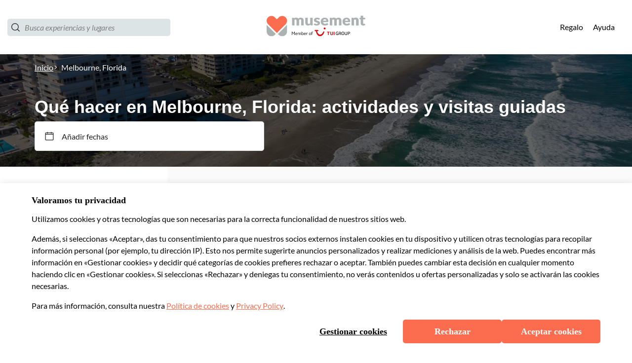

--- FILE ---
content_type: application/javascript
request_url: https://www.musement.com/_nuxt/92.5f661e15548a412fa5ea.js
body_size: 4106
content:
(window.webpackJsonp=window.webpackJsonp||[]).push([[92],{1140:function(e,t,r){"use strict";var n=r(710),o=r.n(n);r.d(t,"default",(function(){return o.a}))},1141:function(e,t,r){var n=r(9)(!1);n.push([e.i,':root{--tui-spacing-unit:4px;--tui-spacing-6xs:calc(var(--tui-spacing-unit)*2);--tui-spacing-5xs:calc(var(--tui-spacing-unit)*3);--tui-spacing-4xs:calc(var(--tui-spacing-unit)*4);--tui-spacing-3xs:calc(var(--tui-spacing-unit)*6);--tui-spacing-2xs:calc(var(--tui-spacing-unit)*8);--tui-spacing-xs:calc(var(--tui-spacing-unit)*10);--tui-spacing-s:calc(var(--tui-spacing-unit)*12);--tui-spacing-sm:calc(var(--tui-spacing-unit)*14);--tui-spacing-m:calc(var(--tui-spacing-unit)*16);--tui-spacing-lm:calc(var(--tui-spacing-unit)*18);--tui-spacing-l:calc(var(--tui-spacing-unit)*20);--tui-spacing-xl:calc(var(--tui-spacing-unit)*30);--tui-spacing-2xl:calc(var(--tui-spacing-unit)*40);--tui-spacing-3xl:calc(var(--tui-spacing-unit)*46);--tui-spacing-4xl:calc(var(--tui-spacing-unit)*50);--tui-spacing-5xl:calc(var(--tui-spacing-unit)*56);--tui-spacing-6xl:calc(var(--tui-spacing-unit)*74)}.page-enter-active_mXCxK{transition:opacity .2s ease-out;will-change:opacity}.page-leave-active_AR4Zp{transition:opacity .2s ease-in;will-change:opacity}.page-enter_TKoJw,.page-leave-active_AR4Zp{opacity:0}.submenu-enter-active_fKQTJ,.submenu-leave-active_e2vOY{transition:all .2s ease-in-out!important}.submenu-enter_ozb4q,.submenu-leave-to_TJ\\+Zv{opacity:0!important}.submenu-enter-to_guAoU,.submenu-leave_35uky{opacity:1!important}@media(min-width:1000px){.submenu-enter_ozb4q,.submenu-leave-to_TJ\\+Zv{transform:translateY(40px)!important}.submenu-enter-to_guAoU,.submenu-leave_35uky{transform:translateY(0)!important}}.fade-enter-active_RCpiu,.fade-leave-active_Nm\\+Zn{transition:opacity .2s ease-in-out!important}.fade-enter_d81F4,.fade-leave-to_xnHvq{opacity:0!important}.fade-enter-to_gM8hL,.fade-leave_EGhsl{opacity:1!important}.slidein_left-enter-active_8OL71,.slidein_left-leave-active_9S\\+rW{transition:transform .5s ease-in-out,opacity .5s ease-in-out!important}.slidein_left-enter_4Drh\\+,.slidein_left-leave-to_qN4Vx{transform:translateX(-100%);opacity:0}.slidein_left-enter-to_Jn2JE,.slidein_left-leave_k31gW{transform:translateX(0);opacity:1}.slidein_right-enter-active_fRw8e,.slidein_right-leave-active_7XX69{transition:transform .5s ease-in-out,opacity .5s ease-in-out!important}.slidein_right-enter_37yCj,.slidein_right-leave-to_BjPi9{transform:translateX(100%);opacity:0}.slidein_right-enter-to_e8m7W,.slidein_right-leave_qDVT0{transform:translateX(0);opacity:1}@font-face{font-family:"Lato";src:url(https://assets.musement.com/fonts/Lato-Regular.ttf) format("truetype");font-weight:400;font-display:swap;font-style:normal}@font-face{font-family:"Lato";src:url(https://assets.musement.com/fonts/Lato-Italic.ttf) format("truetype");font-weight:400;font-display:swap;font-style:italic}@font-face{font-family:"Lato";src:url(https://assets.musement.com/fonts/Lato-Bold.ttf) format("truetype");font-weight:700;font-display:swap;font-style:normal}@font-face{font-family:"Lato";src:url(https://assets.musement.com/fonts/Lato-BoldItalic.ttf) format("truetype");font-weight:700;font-display:swap;font-style:italic}@font-face{font-family:"Lato";src:url(https://assets.musement.com/fonts/Lato-Light.ttf) format("truetype");font-weight:300;font-display:swap;font-style:normal}@font-face{font-family:"Lato";src:url(https://assets.musement.com/fonts/Lato-LightItalic.ttf) format("truetype");font-weight:300;font-display:swap;font-style:italic}@font-face{font-family:"Lato";src:url(https://assets.musement.com/fonts/Lato-Regular.ttf) format("truetype");font-weight:600;font-display:swap;font-style:normal}@font-face{font-family:"Lato";src:url(https://assets.musement.com/fonts/Lato-Italic.ttf) format("truetype");font-weight:600;font-display:swap;font-style:italic}@media(min-width:1025px){.search-page-layout_mJZjP{display:grid;grid-template:"hero-banner hero-banner" auto "before-content before-content" auto "sidebar main-content" auto "after-content after-content" auto/26.5% 73.5%}}@media(min-width:1025px){.search-page-layout__banner_oAUF7{grid-area:hero-banner}}@media(min-width:1025px){.search-page-layout__before-content_lvTrm{grid-area:before-content}}@media(min-width:1025px){.search-page-layout__sidebar_shBb5{grid-area:sidebar}}@media(min-width:1025px){.search-page-layout__main-content_iwRA6{grid-area:main-content}}@media(min-width:1025px){.search-page-layout__after-content_L2e-7{grid-area:after-content}}:root{--musement-primary:252,108,79;--musement-primary-60:253,128,103;--musement-secondary:42,130,201;--musement-secondary-60:123,174,203;--musement-neutral:186,197,195;--musement-neutral-0:255,255,255;--musement-neutral-20:250,250,250;--musement-neutral-40:242,245,246;--musement-neutral-60:220,228,230;--musement-neutral-110:128,128,128;--musement-neutral-120:35,35,35;--musement-success:105,188,107;--musement-success-60:114,202,116;--musement-alert:255,183,67;--musement-error:232,74,70;--musement-font-primary:"Lato","Roboto","Helvetica","Arial",sans-serif;--musement-font-secondary:"Lato","Roboto","Helvetica","Arial",sans-serif;--secondary_variant:#ffc349;--alternative_variant:#88bedd;--alternativeC:#76b4a5;--alternativeC_variant:#7daeca;--tui-primary:var(--musement-primary);--tui-neutral-0:var(--musement-neutral-0);--tui-neutral-20:var(--musement-neutral-60);--tui-neutral-60:var(--musement-neutral-110);--tui-sustainability:5,66,61;--tui-sustainability-40:197,228,205;--tui-sustainability-60:48,182,117;--tui-font-primary:var(--musement-font-primary);--tui-font-secondary:var(--musement-font-primary);--vue-calendar-color-primary:rgb(var(--musement-primary));--vue-calendar-color-primary-light-01:rgb(254.1,210.9,202.2);--vue-calendar-color-primary-light-02:rgb(253.2,166.8,149.4);--vue-calendar-date-input-border-color:rgb(var(--musement-neutral-60));--vue-calendar-date-input-border-color-hover:rgb(var(--musement-neutral-120));--vue-calendar-date-input-icon-color:rgb(var(--musement-neutral-120));--vue-calendar-date-input-disabled-text-color:rgb(var(--musement-neutral-60));--vue-calendar-date-input-label-text-color:rgb(var(--musement-neutral-120));--vue-calendar-date-input-value-text-color:rgb(var(--musement-neutral-120));--vue-calendar-icons-color:rgb(var(--musement-neutral-120));--vue-calendar-border-radius:5px;--vue-calendar-save-cta-border-radius:5px;--vue-calendar-date-card-border-radius:5px;--search-component-line:rgb(var(--musement-neutral-60));--search-component-border-radius-xl:15px;--search-component-cta-secondary:rgb(var(--musement-neutral-0));--search-component-cta-secondary-hover:rgb(var(--musement-neutral-60));--search-component-clear-button-color:rgb(var(--musement-secondary));--search-component-clear-button-color-hover:#88bede;--search-component-slider-handle-color:rgb(var(--musement-secondary-60));--search-component-slider-bar-color:rgb(var(--musement-secondary-60));--search-component-category-button-bg:rgb(var(--musement-neutral-0));--search-component-category-button-bg-hover:rgb(var(--musement-neutral-0));--search-component-category-button-bg-selected:rgb(var(--musement-secondary-60));--search-component-category-button-border-color:rgb(var(--musement-neutral-60));--search-component-category-button-border-color-hover:rgb(var(--musement-neutral-60));--search-component-category-button-border-color-selected:rgb(var(--musement-secondary-60));--search-component-category-button-text-color:rgb(var(--musement-neutral-120));--search-component-category-button-text-color-selected:rgb(var(--musement-neutral-0));--search-component-category-button-shadow-hover:rgba(var(--musement-neutral-120),0.1);--search-component-pill-background-color:rgb(var(--musement-secondary-60));--search-component-pill-text-color:rgb(var(--musement-neutral-0));--tui-border-radius-3xl:15px;--search-component-filters-column-desktop-header-text-color:rgb(var(--musement-neutral-120));--search-component-filters-column-desktop-header-filter-count-text-color:rgb(var(--musement-neutral-120));--search-component-filters-column-background-color:rgb(var(--musement-neutral-0));--search-component-filters-column-mobile-background-color:transparent;--search-component-filters-column-mobile-header-bg-color:rgb(var(--musement-primary));--search-component-filters-column-mobile-header-text-color:rgb(var(--musement-neutral-0));--search-component-filters-column-mobile-footer-background-color:rgb(var(--musement-neutral-0));--search-component-filters-column-mobile-footer-clear-filters-cta-background-color:rgb(var(--musement-neutral-0));--search-component-filters-column-mobile-footer-clear-filters-cta-text-color:rgb(var(--musement-secondary-60));--search-component-filters-column-mobile-footer-clear-filters-cta-text-color-hover:rgb(var(--musement-secondary-60));--search-component-filters-column-mobile-footer-show-results-cta-background-color:rgb(var(--musement-primary));--search-component-filters-column-mobile-footer-show-results-cta-text-color:rgb(var(--musement-neutral-0));--search-component-filters-column-mobile-footer-show-results-cta-text-color-hover:rgb(var(--musement-neutral-0));--search-component-cta-border-radius:5px;--search-component-sort-filters-cta-background-color:rgb(var(--musement-secondary));--search-component-sort-filters-cta-text-color:rgb(var(--musement-neutral-0));--search-component-sort-filters-select-background-color:transparent;--search-component-sort-filters-select-text-color:rgb(var(--musement-neutral-120));--search-component-sort-filters-activity-sort-by-text-color:rgb(var(--musement-neutral-120));--search-component-sort-filters-activity-count-text-color:rgb(var(--musement-neutral-120));--search-component-input-border-color:rgb(var(--musement-neutral-60));--search-component-input-border-color-focus:rgb(var(--musement-neutral-60));--search-component-checkbox-border-color:rgb(var(--musement-neutral-60));--search-component-checkbox-bg:rgb(var(--musement-secondary-60));--search-component-checkbox-text:rgb(var(--musement-neutral-0));--search-component-checkbox-label-text:rgb(var(--musement-neutral-120));--search-component-no-result-title-color:rgb(var(--musement-neutral-120));--search-component-no-result-subtitle-color:rgb(var(--musement-neutral-120));--search-component-no-result-cta-text-color:rgb(var(--musement-neutral-0));--search-component-no-result-cta-bg-color:rgb(var(--musement-primary));--activity-card-main-category-label-color:rgb(var(--musement-neutral-0));--activity-card-main-category-label-bg:rgb(var(--musement-alert));--activity-card-trend-label-00:rgb(var(--musement-success-60));--activity-card-trend-label-01:rgb(var(--musement-primary));--activity-card-trend-label-02:rgb(var(--musement-secondary-60));--activity-card-stars-color:rgb(var(--musement-alert));--activity-card-free-cancellation-label:rgb(var(--musement-success-60));--activity-card-free-cancellation-icon:rgb(var(--musement-success-60));--activity-card-price-color:rgb(var(--musement-primary));--experience-review-face-very-satisfied:rgb(var(--musement-success));--experience-review-face-satisfied:rgb(var(--musement-secondary-60));--experience-review-face-neutral:rgb(var(--musement-neutral-60));--experience-review-face-unsatisfied:rgb(var(--musement-alert));--experience-review-face-very-unsatisfied:rgb(var(--musement-error));--experience-review-reviews-text-secondary:rgb(var(--musement-neutral-110));--experience-reviews-link-text-color:rgb(var(--musement-secondary));--experience-review-widget-icon-color:rgb(var(--musement-alert));--experience-review-progress-bar-filled:rgb(var(--musement-alert));--experience-review-widget-background-color:rgb(var(--musement-success));--experience-review-cta-background-color:rgb(var(--musement-primary));--experience-review-cta-hover-background-color:rgb(var(--musement-primary-60));--experience-review-checkbox-color:rgb(var(--musement-success));--activity-component-price-sold-out:var(--musement-primary);--activity-component-price-bundle:var(--musement-primary);--activity-component-price-final:var(--musement-primary)}/*! normalize.css v5.0.0 | MIT License | github.com/necolas/normalize.css */html{font-family:sans-serif;line-height:1.15;-ms-text-size-adjust:100%;-webkit-text-size-adjust:100%}body{margin:0}article,aside,footer,header,nav,section{display:block}h1{font-size:2em;margin:.67em 0}figcaption,figure,main{display:block}figure{margin:1em 40px}hr{box-sizing:content-box;height:0;overflow:visible}pre{font-family:monospace,monospace;font-size:1em}a{background-color:transparent;-webkit-text-decoration-skip:objects}a:active,a:hover{outline-width:0}abbr[title]{border-bottom:none;text-decoration:underline;-webkit-text-decoration:underline dotted;text-decoration:underline dotted}b,strong{font-weight:inherit;font-weight:bolder}code,kbd,samp{font-family:monospace,monospace;font-size:1em}dfn{font-style:italic}mark{background-color:#ff0;color:#000}small{font-size:80%}sub,sup{font-size:75%;line-height:0;position:relative;vertical-align:baseline}sub{bottom:-.25em}sup{top:-.5em}audio,video{display:inline-block}audio:not([controls]){display:none;height:0}img{border-style:none}svg:not(:root){overflow:hidden}button,input,optgroup,select,textarea{font-family:sans-serif;font-size:100%;line-height:1.15;margin:0}button,input{overflow:visible}button,select{text-transform:none}input:-webkit-autofill{box-shadow:inset 0 0 0 20px #fff;box-shadow:0 0 0 20px rgb(var(--musement-neutral-0)) inset}[type=reset],[type=submit],button,html [type=button]{-webkit-appearance:button}[type=button]::-moz-focus-inner,[type=reset]::-moz-focus-inner,[type=submit]::-moz-focus-inner,button::-moz-focus-inner{border-style:none;padding:0}[type=button]:-moz-focusring,[type=reset]:-moz-focusring,[type=submit]:-moz-focusring,button:-moz-focusring{outline:1px dotted ButtonText}fieldset{border:1px solid silver;margin:0 2px;padding:.35em .625em .75em}legend{box-sizing:border-box;color:inherit;display:table;max-width:100%;padding:0;white-space:normal}progress{display:inline-block;vertical-align:baseline}textarea{overflow:auto}[type=checkbox],[type=radio]{box-sizing:border-box;padding:0}[type=number]::-webkit-inner-spin-button,[type=number]::-webkit-outer-spin-button{height:auto}[type=search]{-webkit-appearance:textfield;outline-offset:-2px}[type=search]::-webkit-search-cancel-button,[type=search]::-webkit-search-decoration{-webkit-appearance:none}::-webkit-file-upload-button{-webkit-appearance:button;font:inherit}details,menu{display:block}summary{display:list-item}canvas{display:inline-block}[hidden],template{display:none}.def_xMKtE{fill:rgba(0,0,0,.4);stroke:#fff;stroke:rgb(var(--musement-neutral-0))}.hovered_qiNHj{fill:pink;stroke:none}.clicked_T74qD{fill:#ff0;stroke:orange}.active_bcm-H{fill:#fc6c4f;fill:rgb(var(--musement-primary));stroke:none}.loading_zLRpc{fill:#fff;fill:rgb(var(--musement-neutral-0));stroke:none}',""]),n.locals={"page-enter-active":"page-enter-active_mXCxK","page-leave-active":"page-leave-active_AR4Zp","page-enter":"page-enter_TKoJw","submenu-enter-active":"submenu-enter-active_fKQTJ","submenu-leave-active":"submenu-leave-active_e2vOY","submenu-enter":"submenu-enter_ozb4q","submenu-leave-to":"submenu-leave-to_TJ+Zv","submenu-enter-to":"submenu-enter-to_guAoU","submenu-leave":"submenu-leave_35uky","fade-enter-active":"fade-enter-active_RCpiu","fade-leave-active":"fade-leave-active_Nm+Zn","fade-enter":"fade-enter_d81F4","fade-leave-to":"fade-leave-to_xnHvq","fade-enter-to":"fade-enter-to_gM8hL","fade-leave":"fade-leave_EGhsl","slidein_left-enter-active":"slidein_left-enter-active_8OL71","slidein_left-leave-active":"slidein_left-leave-active_9S+rW","slidein_left-enter":"slidein_left-enter_4Drh+","slidein_left-leave-to":"slidein_left-leave-to_qN4Vx","slidein_left-enter-to":"slidein_left-enter-to_Jn2JE","slidein_left-leave":"slidein_left-leave_k31gW","slidein_right-enter-active":"slidein_right-enter-active_fRw8e","slidein_right-leave-active":"slidein_right-leave-active_7XX69","slidein_right-enter":"slidein_right-enter_37yCj","slidein_right-leave-to":"slidein_right-leave-to_BjPi9","slidein_right-enter-to":"slidein_right-enter-to_e8m7W","slidein_right-leave":"slidein_right-leave_qDVT0","search-page-layout":"search-page-layout_mJZjP","search-page-layout__banner":"search-page-layout__banner_oAUF7","search-page-layout__before-content":"search-page-layout__before-content_lvTrm","search-page-layout__sidebar":"search-page-layout__sidebar_shBb5","search-page-layout__main-content":"search-page-layout__main-content_iwRA6","search-page-layout__after-content":"search-page-layout__after-content_L2e-7",def:"def_xMKtE",hovered:"hovered_qiNHj",clicked:"clicked_T74qD",active:"active_bcm-H",loading:"loading_zLRpc"},e.exports=n},1274:function(e,t,r){"use strict";r.r(t);var n={name:"Wishlist",props:{status:{type:String,default:"def"}}},o=r(1140),c=r(5);var component=Object(c.a)(n,(function(){var e=this,t=e.$createElement,r=e._self._c||t;return r("svg",{class:e.$style[e.status],staticStyle:{"enable-background":"new 472.3 75.3 23 21"},attrs:{version:"1.0",xmlns:"http://www.w3.org/2000/svg","xmlns:xlink":"http://www.w3.org/1999/xlink",viewBox:"472.3 75.3 23 21","xml:space":"preserve"}},[r("path",{staticStyle:{"stroke-width":"1.5","stroke-miterlimit":"10"},attrs:{d:"M494.3,82.1c0.1-1.4-0.5-2.8-1.4-3.8c-0.9-1-2.2-1.5-3.5-1.5c-1.3,0-2.6,0.5-3.5,1.5l-2,2.1l-2-2.1c-0.9-1-2.2-1.5-3.5-1.5s-2.6,0.5-3.5,1.5c-1,1-1.5,2.4-1.4,3.8c0.1,1.3,0.6,2.5,1.4,3.4l9.1,9.3l9-9.3C493.8,84.6,494.3,83.4,494.3,82.1z"}})])}),[],!1,(function(e){this.$style=o.default.locals||o.default}),null,null);t.default=component.exports},710:function(e,t,r){var content=r(1141);content.__esModule&&(content=content.default),"string"==typeof content&&(content=[[e.i,content,""]]),content.locals&&(e.exports=content.locals);(0,r(10).default)("272f9602",content,!0,{sourceMap:!1})}}]);